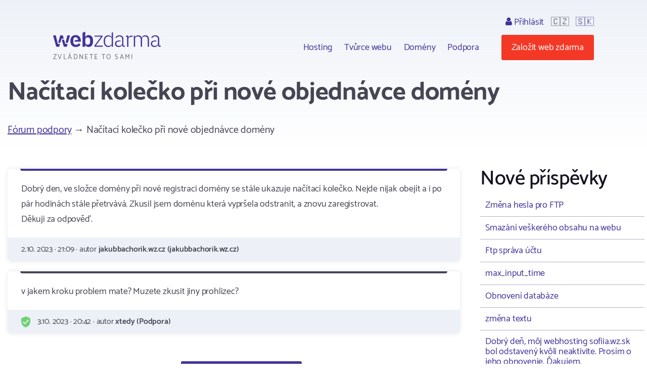

--- FILE ---
content_type: text/html; charset=utf-8
request_url: https://www.webzdarma.cz/forum/detail/37215?utm_campaign=defaultIndex&forum-paginator-page=74
body_size: 4108
content:
<!doctype html>
<html lang="cs">

<head>
  <meta charset="utf-8">
  <meta name="viewport" content="width=device-width, initial-scale=1, shrink-to-fit=no">
  <meta name="description" content="Fórum ">
  <title id="snippet--title">Načítací kolečko při nové objednávce domény | Webzdarma.cz</title>
  
   <link rel="canonical" href="//www.webzdarma.cz/forum/detail/37215?utm_campaign=defaultIndex&amp;forum-paginator-page=74">
  <link rel="icon" type="image/png" href="/favicon.png">
  <link rel="preconnect" href="https://fonts.googleapis.com">
  <link rel="preconnect" href="https://fonts.gstatic.com" crossorigin>
  <link rel="stylesheet" type="text/css" href="https://fonts.googleapis.com/css2?family=Catamaran:wght&#64;300;400;500;600;700;800;900&amp;display=swap">
  <link rel="stylesheet" type="text/css" href="/webtemp/57fde9116b69.css">
  <script defer data-domain="webzdarma.cz" src="https://plau.wz.cz/js/plausible.js"></script>

  <script defer src="https://app.fastbots.ai/embed.js" data-bot-id="clu01oy91000qswb3s7wpgydp"></script>

  <script>
      window._stack = [];
  </script>
  
</head>

<body>
<div id="snippet--body"><div class="web-forum  web-forum-detail  pc site-cz">
  <div class="container header">
    <div id="header">
      <h2>
        <a data-ajax="false" href="/?utm_campaign=defaultIndex">
          <span class="big">Webzdarma</span>
          <small>zvládnete to sami</small>
        </a>
      </h2>
<ul class="menu-top">
    <li>
        <ul class="submenu blockx">
            <li><a href="/hosting/?utm_campaign=defaultIndex">Hosting</a></li>
            <li><a href="/tvurce-webu/?utm_campaign=defaultIndex" data-ajax="false">Tvůrce webu</a></li>
            <li><a href="/domeny/?utm_campaign=defaultIndex">Domény</a></li>
	    <li><a href="/podpora/?utm_campaign=defaultIndex" data-ajax="false">Podpora</a></li>
        </ul>
    </li>
    <li class="support-and-login">
      <a href="https://admin.webzdarma.cz/prihlaseni/?utm_campaign=defaultIndex" data-ajax="false" class="login "><i class="fa fa-user"></i> Přihlásit</a>
      <span class="flag">🇨🇿</span>
      <span class="flag"><a href="https://www.wz.sk/?forcesite=1">🇸🇰</a></span>
    </li>
    <li class="order"><a href="/objednavka/?utm_campaign=defaultIndex" class="btn btn-red">Založit web zdarma</a></li>
    <li class="brgr"><a href="javascript:;" onclick="$('#mobile-menu').toggleClass('slide-in')"><i class="fa fa-bars"></i></a></li>
</ul>

<div id="mobile-menu">
  <a class="transparent-area" href="javascript:;" onclick="$('#mobile-menu').toggleClass('slide-in')">
    <i class="fa fa-arrow-right"></i>
  </a>
  <div class="sidebar-area">
    <a class="mobile-menu-logo" href="/?utm_campaign=defaultIndex"></a>
    <div class="order-btn-block">
        <a href="/objednavka/?utm_campaign=defaultIndex" class="btn">
            Založit web zdarma
        </a>
    </div>
    <ul class="submenu blockx">
        <li><a href="/hosting/?utm_campaign=defaultIndex">Hosting</a></li>
        <li><a href="/tvurce-webu/?utm_campaign=defaultIndex">Tvůrce webu</a></li>
        <li><a href="/domeny/?utm_campaign=defaultIndex">Domény</a></li>
        <li><a href="/podpora/?utm_campaign=defaultIndex">Podpora</a></li>
    </ul>
    <hr>
    <a href="https://admin.webzdarma.cz/prihlaseni/?utm_campaign=defaultIndex" data-ajax="false" class="">Přihlásit</a>    <hr>
    <a href="https://www.facebook.com/webzdarma.cz" target="_blank">
        <i class="fa fa-facebook-f"></i>
        /webzdarma.cz
    </a>
  </div>
</div>


<script>
_stack.push(function() {
  const nav = document.querySelector('.container.header');
  const rootElement = document.querySelector('#snippet--body');
  let navTop = nav.offsetTop;
  let navHeight = nav.clientHeight;
  function fixedNav() {
    if (window.scrollY >= (navTop + navHeight)) {
      rootElement.classList.add('sticky');
    } else {
      rootElement.classList.remove('sticky');
    }
  }
  window.addEventListener('scroll', fixedNav);

  const searchOpen = document.querySelector('.search-open');
  if(searchOpen) {
      addEventListener("click", function (e) {
          e.preventDefault();
          document.querySelector('.search form').classList.remove('hidden');
      })
  };

  document.addEventListener('click', function handleClickOutsideBox(event) {
    const box1 = document.querySelector('.search-form');
    const box2 = document.querySelector('.search-open');
    if (box1 && box2 && !box1.contains(event.target) && !box2.contains(event.target)) {
      box1.classList.add('hidden')
    }
  });



});
</script>


    </div><!--#header-->
  </div><!--.container-->


  <div class="container">

    <h1>Načítací kolečko při nové objednávce domény</h1>

<div id="snippet-forumPosts-posts">   <div class="forum-menu breadcrumb clearfix">
      <div class="i-left">
         <a href="/forum/?utm_campaign=defaultIndex&amp;forum-paginator-page=74">Fórum podpory</a>
            &rarr; Načítací kolečko při nové objednávce domény
      </div>
   </div>


   <div class="forum-detail-container">
       <div class="forum-detail-container-item">

            <div class="blocks">
               <div class="forum-thread">







                              <div class="block i i-level-1">
                                 <div class="i-content">
                                      Dobrý den, ve složce domény při nové registraci domény se stále ukazuje načítací kolečko. Nejde nijak obejít a i po pár hodinách stále přetrvává. Zkusil jsem doménu která vypršela odstranit, a znovu zaregistrovat.<br>Děkuji za odpověď.
                                 </div>

                                 <div class="i-footer">
                                    2.10. 2023 &middot;
                                    21:09 &middot;
                                    autor <strong>jakubbachorik.wz.cz (jakubbachorik.wz.cz)</strong>
                                 </div>
                              </div>




               







                              <div class="block i i-level-2">
                                 <div class="i-content">
                                      v jakem kroku problem mate? Muzete zkusit jiny prohlizec?
                                 </div>

                                 <div class="i-footer">
                                    <object data="/assets/web/css/images/Forum/ShieldSmall.svg" type="image/svg+xml">
                                        <img src="/assets/web/css/images/Forum/ShieldSmall.png" alt="Podpora">
                                    </object>
                                    3.10. 2023 &middot;
                                    20:42 &middot;
                                    autor <strong>xtedy (Podpora)</strong>
                                 </div>
                              </div>


               


               </div>
            </div>

            <div class="forum-menu forum-menu-bottom clearfix text-center">
                 <div class="i-right">
                 </div>
            </div>


            <div id="newPost" class="fieldset-box">
<form action="/forum/detail/37215?utm_campaign=defaultIndex&amp;forum-paginator-page=74" method="post" id="frm-forumPosts-addPostForm">

<input type="hidden" name="_do" value="forumPosts-addPostForm-submit"><!--[if IE]><input type=IEbug disabled style="display:none"><![endif]-->
</form>
            </div>

         <div class="text-center">
          <a class="btn" href="/forum/?utm_campaign=defaultIndex&amp;forum-paginator-page=74">&larr; Zpět na všechna témata</a>
         </div>

        </div>
        <div class="forum-detail-container-item">


            <h2>Nové příspěvky</h2>

            <div class="last-topics">
                <a href="/forum/detail/37433?utm_campaign=defaultIndex&amp;forum-paginator-page=74">Změna hesla pro FTP</a>
                <a href="/forum/detail/37430?utm_campaign=defaultIndex&amp;forum-paginator-page=74">Smazání veškerého obsahu na webu</a>
                <a href="/forum/detail/37422?utm_campaign=defaultIndex&amp;forum-paginator-page=74">Ftp správa účtu</a>
                <a href="/forum/detail/37416?utm_campaign=defaultIndex&amp;forum-paginator-page=74">max_input_time</a>
                <a href="/forum/detail/37412?utm_campaign=defaultIndex&amp;forum-paginator-page=74">Obnovení databáze</a>
                <a href="/forum/detail/37411?utm_campaign=defaultIndex&amp;forum-paginator-page=74">změna textu</a>
                <a href="/forum/detail/37410?utm_campaign=defaultIndex&amp;forum-paginator-page=74">Dobrý deň,  môj webhosting sofiia.wz.sk bol odstavený kvôli neaktivite.  Prosím o jeho obnovenie.  Ďakujem.</a>
                <a href="/forum/detail/37404?utm_campaign=defaultIndex&amp;forum-paginator-page=74">obnovení webu</a>
                <a href="/forum/detail/37398?utm_campaign=defaultIndex&amp;forum-paginator-page=74">obnova webu</a>
                <a href="/forum/detail/37384?utm_campaign=defaultIndex&amp;forum-paginator-page=74">propojení web. aplikace s google emailem - SMTP</a>
                <a href="/forum/detail/37377?utm_campaign=defaultIndex&amp;forum-paginator-page=74">Nelze se dostat do tvůrce webu</a>
                <a href="/forum/detail/37376?utm_campaign=defaultIndex&amp;forum-paginator-page=74">Nefunkční ftp</a>
                <a href="/forum/detail/37375?utm_campaign=defaultIndex&amp;forum-paginator-page=74">Odesílání emailů přes formulář</a>
                <a href="/forum/detail/37373?utm_campaign=defaultIndex&amp;forum-paginator-page=74">Změna výchozího kódování při připojení do MySQL</a>
                <a href="/forum/detail/37371?utm_campaign=defaultIndex&amp;forum-paginator-page=74">Email</a>
                <a href="/forum/detail/37369?utm_campaign=defaultIndex&amp;forum-paginator-page=74">500 Internal Server Error</a>
                <a href="/forum/detail/37344?utm_campaign=defaultIndex&amp;forum-paginator-page=74">Převzití své domény</a>
                <a href="/forum/detail/37341?utm_campaign=defaultIndex&amp;forum-paginator-page=74">Web se nezobrazuje v Goooglu</a>
                <a href="/forum/detail/37334?utm_campaign=defaultIndex&amp;forum-paginator-page=74">Store Manager pro Woocommerce</a>
                <a href="/forum/detail/37315?utm_campaign=defaultIndex&amp;forum-paginator-page=74">Prazdna zip zlozka po stiahnuti na pocitac</a>
                <a href="/forum/detail/37314?utm_campaign=defaultIndex&amp;forum-paginator-page=74">obnovení domény</a>
                <a href="/forum/detail/37310?utm_campaign=defaultIndex&amp;forum-paginator-page=74">Nezobrazuje se mi vložený web</a>
                <a href="/forum/detail/37309?utm_campaign=defaultIndex&amp;forum-paginator-page=74">obnovení webu doli.wz.cz</a>
                <a href="/forum/detail/37305?utm_campaign=defaultIndex&amp;forum-paginator-page=74">Power BI</a>
                <a href="/forum/detail/37304?utm_campaign=defaultIndex&amp;forum-paginator-page=74">Je možné používat doménu bez převodu</a>
            </div>


            <a class="btn" href="/forum/topic/7?utm_campaign=defaultIndex&amp;forum-paginator-page=74">Další témata</a>


        </div>
    </div>
</div>
</div>


</div>

<div class="footer">
  <div class="container">
      <ul class="menu">
        <li><a href="/hosting/?utm_campaign=defaultIndex">Hosting</a></li>
        <li><a href="/domeny/?utm_campaign=defaultIndex">Domény</a></li>
        <li><a href="https://www.tvurcewebu.cz/?utm_campaign=defaultIndex">Tvůrce</a></li>
        <li><a href="/podpora/?utm_campaign=defaultIndex">Podpora</a></li>
        <li><a href="/pro-skoly/?utm_campaign=defaultIndex">WZ pro školy</a></li>
        <li><a href="/objednavka/?utm_campaign=defaultIndex">Založit web</a></li>
        <li><a href="https://admin.webzdarma.cz/prihlaseni/?utm_campaign=defaultIndex" data-ajax="false"><i class="fa fa-user"></i> Přihlásit se</a></li>
        <li><a href="https://www.facebook.com/webzdarma.cz"><i class="fa fa-facebook-f"></i> /webzdarma.cz</a></li>
      </ul>
    <div class="wz-status">
      <div class="shield">
        <img src="/assets/web/css/images/Footer/Group%206/Shield.png" alt="shield">
        <img src="/assets/web/css/images/Footer/Group%206/webzdarma-gray.png" alt="wz">
      </div>
      <div class="items">
        <div class="i-header">STATUS</div>
        <div class="i ok"><i class="fa fa-circle"></i> FTP</div>
        <div class="i ok"><i class="fa fa-circle"></i> HTTP</div>
        <div class="i ok"><i class="fa fa-circle"></i> SQL</div>
        <div class="i ok"><i class="fa fa-circle"></i> PHP</div>
      </div>
    </div>
    <div class="paymethods">
      <a href="/podpora/2-fakturace/301-jak-uhradit-objednane-sluzby"> <img height="30" src="/assets/web/css/images/Footer/Group%202/Cards.png" alt="Platební karty"> </a>
      <a href="/podpora/2-fakturace/301-jak-uhradit-objednane-sluzby"> <img height="20" src="/assets/web/css/images/Footer/Group%202/comgate-logo.png" alt="comgate"> </a>
      <a href="/podpora/2-fakturace/301-jak-uhradit-objednane-sluzby"><span><i class="fa fa-university"></i>Převod domény </span> </a>
    </div>
    <div class="copyright">
      <div>&copy; 2002 - 2026 Web zdarma s.r.o. — zvládnete to sami</div>
      <div>
        <a href="/podminky/?utm_campaign=defaultIndex">Podmínky použití</a>
        <a href="/podminky/zasady-ochrany-osobnich-udaju?utm_campaign=defaultIndex">Ochrana osobních údajů</a>
        <a href="/provozovatel/?utm_campaign=defaultIndex">Provozovatel</a>
        <a href="https://webmail.webzdarma.cz">Webmail</a>
      </div>
    </div>
  </div>

</div>

</div>

<!-- Optional JavaScript -->
<!-- jQuery first, then Popper.js, then Bootstrap JS -->
<script>
    _stack.push(function() {
        $('.suggestions .typeahead').typeahead(
            {
                minLength: 3,
                autoselect: false,
                highlight:true,
                hint: false
            },
            {
                limit: Infinity,

            hint: false,
                templates: {
                    empty: [
                        '\<div class="empty-message"\>',
                        'Pro daný výraz nebylo nic nalezeno',
                        '\<\/div\>'
                    ].join('\n'),
                    suggestion: function(data) {
                        // console.log(data);
                        return ['\<div class="suggestion"\>\<a href="' + data.href + '">' + data.titleCs + '\<\/a>\<\/div>'].join('\n');
                    }
                },
                async: true,
                displayKey: 'titleCs',
                source: function (query, sync, async) {
                    return $.get("/forum/detail/37215?utm_campaign=defaultIndex&forum-paginator-page=74&do=formSearch-typeahead", {
                            query: query,
                        }, function (data) {
                            async(data.options);
                        }
                    );
                },
                select: function(i, item) {
                    console.log(item);
                }
            }
        );
        $('.suggestions .typeahead').bind('typeahead:select', function(ev, suggestion) {
            location.href=suggestion.href;
        });
    });
</script><script src="/webtemp/e87c0c1d7bf5.js"></script>
<script src="/assets/web/js/vendor/countup/countUp.umd.js" crossorigin="anonymous" async defer></script>
<script src="/assets/web/js/inc.why-is-wz-better.js" crossorigin="anonymous" async defer></script>
<script>
  naja.initialize();
  naja.addEventListener('success', (event) => {
      while (fn = _stack.pop()) {
          fn();
      }
  });
  fetch('/delcookie.php');
</script>



</body>
</html>
